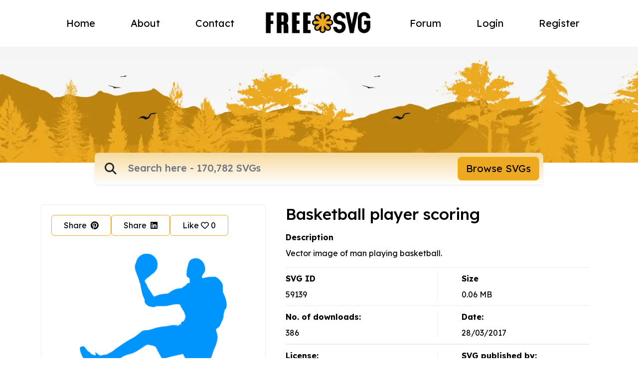

--- FILE ---
content_type: application/javascript
request_url: https://freesvg.org/js/index.js
body_size: 571
content:
// API connection
//const apiUrl = 'https://freesvg.org/testSvgSearch/cat';

async function fetchData() {
    try {
        const response = await fetch(apiUrl);
        if (!response.ok) {
            throw new Error(`HTTP error! status: ${response.status}`);
        }
        const data = await response.json();
        displayData(data);
    } catch (error) {
        console.error('Error fetching data:', error);
    }
}


//const apiUrl2 = 'https://freesvg.org/testSvgSearch/cat';
async function fetchData2() {
    try {
        const response = await fetch(apiUrl2);
        if (!response.ok) {
            throw new Error(`HTTP error! status: ${response.status}`);
        }
        const data = await response.json(); 
        displayData2(data);
    } catch (error) {
        console.error('Error fetching data:', error);
    }
}


let swiper = new Swiper(".mySwiper", {
    slidesPerView: 3.5,
    spaceBetween: 10,
    autoplay: {
        delay: 2500,
        disableOnInteraction: true,
    },
    pagination: {
        el: ".swiper-pagination",
        clickable: true,
    },
    breakpoints: {
        320: {
            slidesPerView: 1.5,
            spaceBetween: 20
        },

        768: {
            slidesPerView: 2.5,
            spaceBetween: 30
        },

        1024: {
            slidesPerView: 3.5,
            spaceBetween: 30
        }
    }
});

function displayData(data) {
    const container = document.getElementById('data-container');
    if (!container) {
        console.error('Element with id "data-container" not found');
        return;
    }
    data.forEach(item => {
        const slide = document.createElement('div');
        slide.classList.add('swiper-slide', 'ratio', 'ratio-1x1');
        slide.innerHTML = `
            <a href="${item.affiliate_url}" target="_blank" class="slide-anchor">
                <img src="${item.assets.mosaic.url}" alt="${item.description}" class="img-fluid">
            </a>`;
        container.appendChild(slide);
    });
    
    swiper.update();
}


function displayData2(data) {
    const imageGrid = document.getElementById('bento-grid');

    if (!imageGrid) {
        console.error('Element with id "bento-grid" not found');
        return;
    }

    const limitedData = data.slice(0, 8);

    limitedData.forEach(item => {
        const imgElement = document.createElement('img');
        imgElement.src = item.assets.mosaic.url;
        imgElement.alt = item.description;
        imgElement.classList.add('rounded', 'img-fluid'); 
        imgElement.style.objectFit = 'contain';
        
        const linkElement = document.createElement('a');
        linkElement.href = item.affiliate_url;
        linkElement.target = "_blank";
        linkElement.appendChild(imgElement);

        imageGrid.appendChild(linkElement);
    });
}


document.addEventListener('DOMContentLoaded', () => {
    fetchData();
    fetchData2()
});



